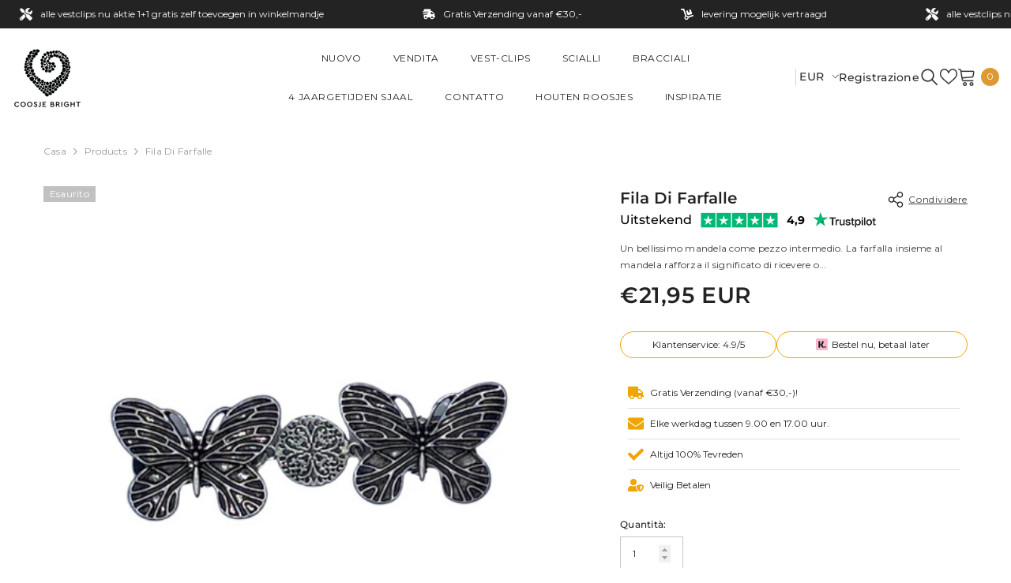

--- FILE ---
content_type: text/javascript; charset=utf-8
request_url: https://coosjebright.com/it/cart/update.js?attributes%5Bhost%5D=https%3A%2F%2Fcoosjebright.com&attributes%5Bsw%5D=1280&attributes%5Bsh%5D=720&attributes%5Bfbp%5D=fb.1.1769183265175.1042006953&attributes%5Bttp%5D=gBDIPN7E496ijJTPzT7eKzqPd95&attributes%5Blocale%5D=it&attributes%5Bcountry%5D=NL
body_size: 360
content:
{"token":"hWN7wd3SaZVm1clboJNhWsq2?key=ff0850988169079c688d02671113af6a","note":null,"attributes":{"country":"NL","fbp":"fb.1.1769183265175.1042006953","host":"https://coosjebright.com","locale":"it","sh":"720","sw":"1280","ttp":"gBDIPN7E496ijJTPzT7eKzqPd95"},"original_total_price":0,"total_price":0,"total_discount":0,"total_weight":0.0,"item_count":0,"items":[],"requires_shipping":false,"currency":"EUR","items_subtotal_price":0,"cart_level_discount_applications":[],"discount_codes":[],"items_changelog":{"added":[]}}